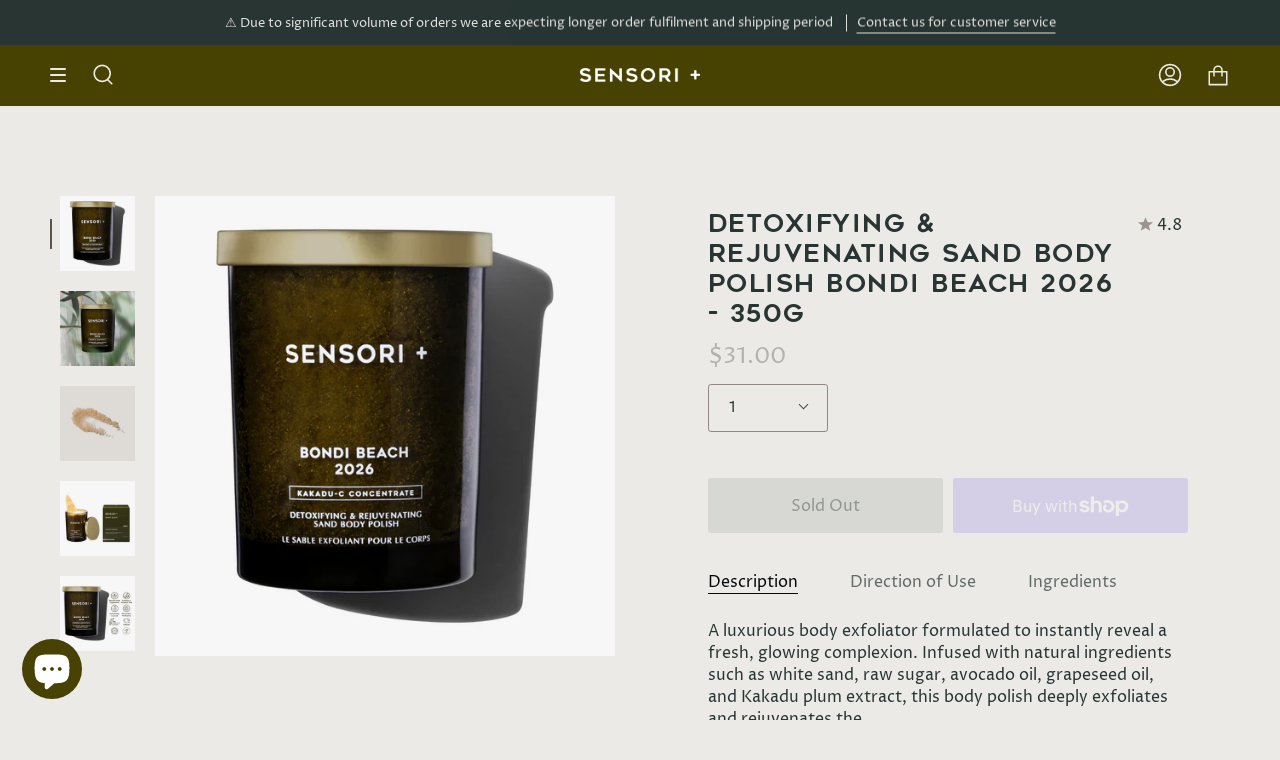

--- FILE ---
content_type: text/html; charset=utf-8
request_url: https://sensoriplus.com/en-us/products/detox-rejuv-sand-body-polish-bondi-beach?section_id=api-product-grid-item
body_size: 370
content:
<div id="shopify-section-api-product-grid-item" class="shopify-section">
<div data-api-content>
<div class="product-item large-up--one-quarter medium--one-quarter small--one-whole product-item--borderless product-item--centered product-item--outer-text  product-item--api-product-grid-item-" data-product-grid-item data-slide="||itemIndex||" data-slide-index="||itemIndex||"><div class="product-item__image double__image" data-product-image>
    <a class="product-link product-link--image" href="/en-us/products/detox-rejuv-sand-body-polish-bondi-beach" aria-label="Detoxifying &amp; Rejuvenating Sand Body Polish Bondi Beach 2026 - 350g" data-grid-link><div class="product-item__bg lazyload"
          data-grid-slide
          data-aos="img-in"
          data-aos-delay="||itemAosDelay||"
          data-aos-duration="800"
          data-aos-anchor="||itemAnimationAnchor||"
          data-aos-easing="ease-out-quart"
          data-bgset="//sensoriplus.com/cdn/shop/products/HIRESECOMPACKSHOTWhiteBackground-06_180x.jpg?v=1623372679 180w 180h,//sensoriplus.com/cdn/shop/products/HIRESECOMPACKSHOTWhiteBackground-06_360x.jpg?v=1623372679 360w 360h,//sensoriplus.com/cdn/shop/products/HIRESECOMPACKSHOTWhiteBackground-06_540x.jpg?v=1623372679 540w 540h,//sensoriplus.com/cdn/shop/products/HIRESECOMPACKSHOTWhiteBackground-06_720x.jpg?v=1623372679 720w 720h,//sensoriplus.com/cdn/shop/products/HIRESECOMPACKSHOTWhiteBackground-06_900x.jpg?v=1623372679 900w 900h,//sensoriplus.com/cdn/shop/products/HIRESECOMPACKSHOTWhiteBackground-06_1080x.jpg?v=1623372679 1080w 1080h,//sensoriplus.com/cdn/shop/products/HIRESECOMPACKSHOTWhiteBackground-06_1296x.jpg?v=1623372679 1296w 1296h,//sensoriplus.com/cdn/shop/products/HIRESECOMPACKSHOTWhiteBackground-06_1512x.jpg?v=1623372679 1512w 1512h,//sensoriplus.com/cdn/shop/products/HIRESECOMPACKSHOTWhiteBackground-06_1728x.jpg?v=1623372679 1728w 1728h,//sensoriplus.com/cdn/shop/products/HIRESECOMPACKSHOTWhiteBackground-06_1950x.jpg?v=1623372679 1950w 1950h,//sensoriplus.com/cdn/shop/products/HIRESECOMPACKSHOTWhiteBackground-06_2100x.jpg?v=1623372679 2100w 2101h,//sensoriplus.com/cdn/shop/products/HIRESECOMPACKSHOTWhiteBackground-06_2260x.jpg?v=1623372679 2260w 2261h,//sensoriplus.com/cdn/shop/products/HIRESECOMPACKSHOTWhiteBackground-06_2450x.jpg?v=1623372679 2450w 2451h,//sensoriplus.com/cdn/shop/products/HIRESECOMPACKSHOTWhiteBackground-06_2700x.jpg?v=1623372679 2700w 2701h,//sensoriplus.com/cdn/shop/products/HIRESECOMPACKSHOTWhiteBackground-06_3000x.jpg?v=1623372679 3000w 3001h,//sensoriplus.com/cdn/shop/products/HIRESECOMPACKSHOTWhiteBackground-06_3350x.jpg?v=1623372679 3350w 3351h,//sensoriplus.com/cdn/shop/products/HIRESECOMPACKSHOTWhiteBackground-06_3750x.jpg?v=1623372679 3750w 3751h,//sensoriplus.com/cdn/shop/products/HIRESECOMPACKSHOTWhiteBackground-06_4100x.jpg?v=1623372679 4100w 4101h,//sensoriplus.com/cdn/shop/products/HIRESECOMPACKSHOTWhiteBackground-06.jpg?v=1623372679 4167w 4168h">&nbsp;</div><div class="product-item__bg__under lazyload" data-bgset="//sensoriplus.com/cdn/shop/products/FragranceInspiration-BondiBeach_180x.jpg?v=1623372686 180w 180h,//sensoriplus.com/cdn/shop/products/FragranceInspiration-BondiBeach_360x.jpg?v=1623372686 360w 360h,//sensoriplus.com/cdn/shop/products/FragranceInspiration-BondiBeach_540x.jpg?v=1623372686 540w 540h,//sensoriplus.com/cdn/shop/products/FragranceInspiration-BondiBeach_720x.jpg?v=1623372686 720w 720h,//sensoriplus.com/cdn/shop/products/FragranceInspiration-BondiBeach_900x.jpg?v=1623372686 900w 900h,//sensoriplus.com/cdn/shop/products/FragranceInspiration-BondiBeach_1080x.jpg?v=1623372686 1080w 1080h,//sensoriplus.com/cdn/shop/products/FragranceInspiration-BondiBeach_1296x.jpg?v=1623372686 1296w 1296h,//sensoriplus.com/cdn/shop/products/FragranceInspiration-BondiBeach_1512x.jpg?v=1623372686 1512w 1512h,//sensoriplus.com/cdn/shop/products/FragranceInspiration-BondiBeach_1728x.jpg?v=1623372686 1728w 1728h,//sensoriplus.com/cdn/shop/products/FragranceInspiration-BondiBeach_1950x.jpg?v=1623372686 1950w 1950h,//sensoriplus.com/cdn/shop/products/FragranceInspiration-BondiBeach.jpg?v=1623372686 2000w 2000h">&nbsp;</div>

      <noscript>
        <div class="product-item__image no-js-image" style="background-image:url('//sensoriplus.com/cdn/shop/products/HIRESECOMPACKSHOTWhiteBackground-06_540x.jpg?v=1623372679'); background-size: contain; background-position: center center; background-repeat: no-repeat;"></div>
      </noscript>
    </a>

    
  </div>

  <div class="product-information"
    data-aos="fade"
    data-aos-delay="||itemAosDelay||"
    data-aos-duration="800"
    data-aos-anchor="||itemAnimationAnchor||"
    data-product-information>
    <a class="product-link product-link--info" href="/en-us/products/detox-rejuv-sand-body-polish-bondi-beach" aria-label="Detoxifying &amp; Rejuvenating Sand Body Polish Bondi Beach 2026 - 350g" data-grid-link><div class="product__grid__stars">
          <div class="product-grid__rating" data-product-grid-rating>

  <div class="product-grid__rating__inner">
    <div class="product-grid__rating__stars product-grid__rating__stars--transparent">
      
      <svg aria-hidden="true" focusable="false" role="presentation" class="icon icon-star" viewBox="0 0 512 512"><path stroke="currentColor" fill="currentColor" d="M512 197.816l-186.039-12.231L255.898 9.569l-70.063 176.016L0 197.816l142.534 121.026-46.772 183.589L255.898 401.21l160.137 101.221-46.772-183.589z"/></svg>

      <svg aria-hidden="true" focusable="false" role="presentation" class="icon icon-star" viewBox="0 0 512 512"><path stroke="currentColor" fill="currentColor" d="M512 197.816l-186.039-12.231L255.898 9.569l-70.063 176.016L0 197.816l142.534 121.026-46.772 183.589L255.898 401.21l160.137 101.221-46.772-183.589z"/></svg>

      <svg aria-hidden="true" focusable="false" role="presentation" class="icon icon-star" viewBox="0 0 512 512"><path stroke="currentColor" fill="currentColor" d="M512 197.816l-186.039-12.231L255.898 9.569l-70.063 176.016L0 197.816l142.534 121.026-46.772 183.589L255.898 401.21l160.137 101.221-46.772-183.589z"/></svg>

      <svg aria-hidden="true" focusable="false" role="presentation" class="icon icon-star" viewBox="0 0 512 512"><path stroke="currentColor" fill="currentColor" d="M512 197.816l-186.039-12.231L255.898 9.569l-70.063 176.016L0 197.816l142.534 121.026-46.772 183.589L255.898 401.21l160.137 101.221-46.772-183.589z"/></svg>

      <svg aria-hidden="true" focusable="false" role="presentation" class="icon icon-star" viewBox="0 0 512 512"><path stroke="currentColor" fill="currentColor" d="M512 197.816l-186.039-12.231L255.898 9.569l-70.063 176.016L0 197.816l142.534 121.026-46.772 183.589L255.898 401.21l160.137 101.221-46.772-183.589z"/></svg>

    </div>

    <div class="product-grid__rating__stars product-grid__rating__stars--solid" style="width: 100%;">
      
      <svg aria-hidden="true" focusable="false" role="presentation" class="icon icon-star" viewBox="0 0 512 512"><path stroke="currentColor" fill="currentColor" d="M512 197.816l-186.039-12.231L255.898 9.569l-70.063 176.016L0 197.816l142.534 121.026-46.772 183.589L255.898 401.21l160.137 101.221-46.772-183.589z"/></svg>

      <svg aria-hidden="true" focusable="false" role="presentation" class="icon icon-star" viewBox="0 0 512 512"><path stroke="currentColor" fill="currentColor" d="M512 197.816l-186.039-12.231L255.898 9.569l-70.063 176.016L0 197.816l142.534 121.026-46.772 183.589L255.898 401.21l160.137 101.221-46.772-183.589z"/></svg>

      <svg aria-hidden="true" focusable="false" role="presentation" class="icon icon-star" viewBox="0 0 512 512"><path stroke="currentColor" fill="currentColor" d="M512 197.816l-186.039-12.231L255.898 9.569l-70.063 176.016L0 197.816l142.534 121.026-46.772 183.589L255.898 401.21l160.137 101.221-46.772-183.589z"/></svg>

      <svg aria-hidden="true" focusable="false" role="presentation" class="icon icon-star" viewBox="0 0 512 512"><path stroke="currentColor" fill="currentColor" d="M512 197.816l-186.039-12.231L255.898 9.569l-70.063 176.016L0 197.816l142.534 121.026-46.772 183.589L255.898 401.21l160.137 101.221-46.772-183.589z"/></svg>

      <svg aria-hidden="true" focusable="false" role="presentation" class="icon icon-star" viewBox="0 0 512 512"><path stroke="currentColor" fill="currentColor" d="M512 197.816l-186.039-12.231L255.898 9.569l-70.063 176.016L0 197.816l142.534 121.026-46.772 183.589L255.898 401.21l160.137 101.221-46.772-183.589z"/></svg>

    </div>
  </div>
</div>
        </div><p class="product__grid__title">
        Detoxifying &amp; Rejuvenating Sand Body Polish Bondi Beach 2026 - 350g
      </p><span class="price">
        
          <span class="sold-out">Sold Out</span>
        
      </span>
      
</a>
  </div>
</div></div></div>

--- FILE ---
content_type: text/html; charset=utf-8
request_url: https://sensoriplus.com/en-us/tools/tabarnapp-ad/v1_1/default,dealIds/smart_cart_liquid.ejs?USD12345905&tabarnapp
body_size: -378
content:

{
"isStaffMember":false,
"now": "2026-01-17 13:43",
"prod_extra":{"0":{}
},
"prod_col": {"0":[]
  },"has_carthook":false,"currency":"AUD","money_format":"${{amount}}","money_with_currency_format":"${{amount}} USD","cbt":"default,dealIds"
}


--- FILE ---
content_type: text/javascript; charset=utf-8
request_url: https://sensoriplus.com/en-us/cart/update.js?_tbn_ignored&tabarnapp
body_size: 657
content:
{"token":"hWN7hE4lSqcGk0nFfUU0xue9?key=2ab46df8d06eb6a68ec3d8b743eee954","note":null,"attributes":{},"original_total_price":0,"total_price":0,"total_discount":0,"total_weight":0.0,"item_count":0,"items":[],"requires_shipping":false,"currency":"USD","items_subtotal_price":0,"cart_level_discount_applications":[],"discount_codes":[],"items_changelog":{"added":[]}}